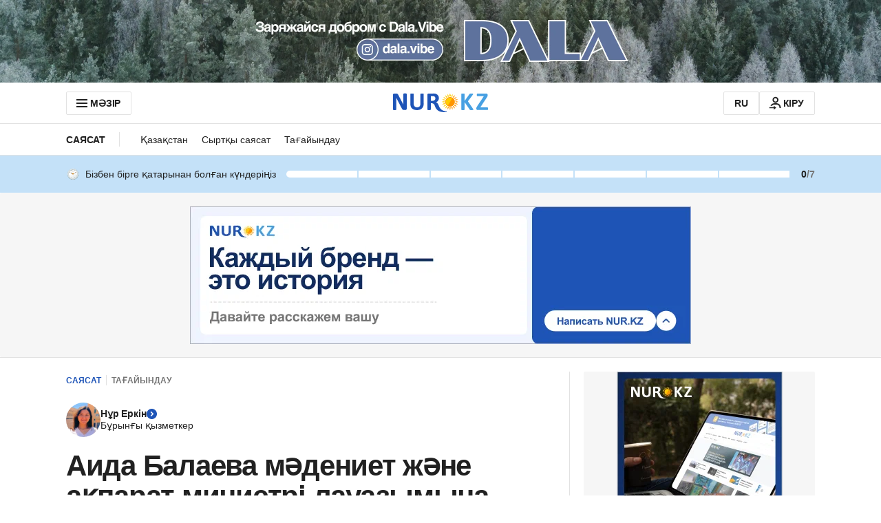

--- FILE ---
content_type: application/javascript
request_url: https://kaz.nur.kz/_astro/categories-menu.astro_astro_type_script_index_0_lang.139anufF.js
body_size: 430
content:

!function(){try{var e="undefined"!=typeof window?window:"undefined"!=typeof global?global:"undefined"!=typeof self?self:{},n=(new Error).stack;n&&(e._sentryDebugIds=e._sentryDebugIds||{},e._sentryDebugIds[n]="2949bf68-6c72-5a12-97bd-173cf403aaee")}catch(e){}}();
import{i as n}from"./custom-slider.BLO6rs1m.js";import"./reactions.Djz-V0KD.js";import"./service.Cj-L04NQ.js";import{a as m}from"./mobile-check.B81enSJ2.js";import"./ui-kit.DIVo4FFN.js";import"./index.BsD3EpIt.js";import"./cookie.DA_Cvlpu.js";import"./common.DCCSYNLy.js";import"./_commonjsHelpers.Cpj98o6Y.js";import"./http.D3lxkID0.js";import"./custom-events.BkmV4OTC.js";import"./media-queries.BaDhq0rR.js";import"./index.Ol0pFmKV.js";import"./inheritsLoose.MYm6oGjQ.js";import"./index.dIqKFtWD.js";import"./floating-ui.dom.BuBfAMop.js";const c=()=>{if(m()){const e=document.querySelector(".js-categories-menu"),t=Array.from(document.querySelectorAll(".js-categories-menu-item")),o=document.querySelector(".js-categories-menu-left-arrow"),r=document.querySelector(".js-categories-menu-right-arrow");n({containerElement:e,slidesElements:t,leftArrowElement:o,rightArrowElement:r})}else{const e=document.querySelector(".js-categories-menu"),t=document.querySelector(".js-more-categories-button");if(!e||!t)return;if(e.offsetWidth>=e.scrollWidth){e.classList.add("overflow-x-initial");return}t.classList.remove("hidden");const o=document.querySelector(".js-more-categories-list"),r=Array.from(e.querySelectorAll(".categories-menu__item"));if(!o||!r.length)return;for(;e.offsetWidth<e.scrollWidth;){const i=r.pop();if(!i)break;o.appendChild(i)}const s=document.querySelector(".more-categories");if(!s)return;e.classList.add("overflow-x-visible"),t.onclick=()=>{s.classList.toggle("open")},window.addEventListener("click",i=>{t.contains(i.target)||s.classList.remove("open")})}};c();

//# debugId=2949bf68-6c72-5a12-97bd-173cf403aaee
